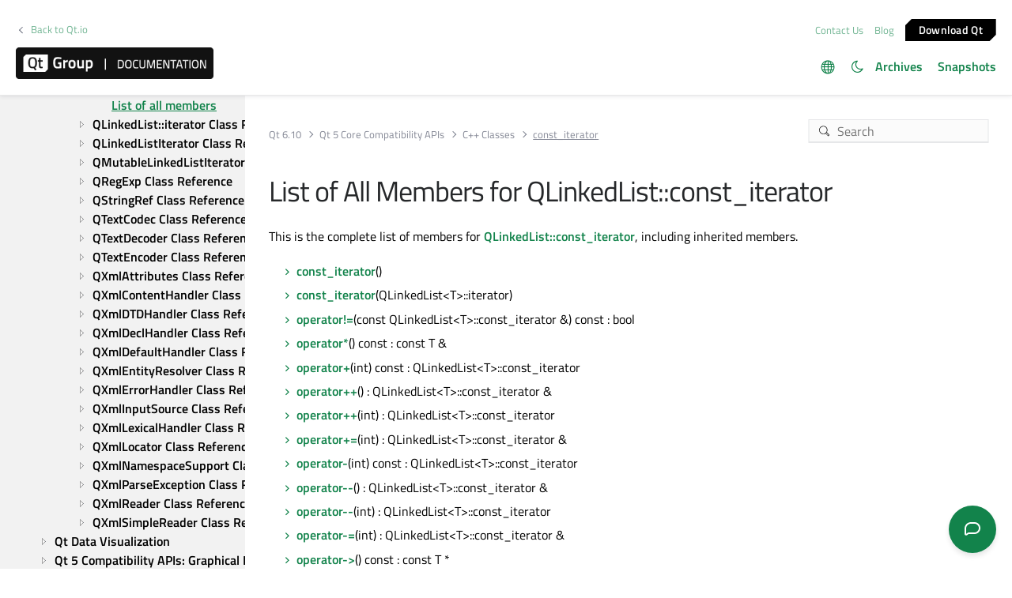

--- FILE ---
content_type: text/html; charset=utf-8
request_url: https://www.surveymonkey.com/r/8XKW76J?pagename=%2Fqt-6%2Fqlinkedlist-const-iterator-members.html
body_size: 12832
content:
<!DOCTYPE html><html lang="en"><head><meta charSet="utf-8"/><link rel="apple-touch-icon" href="/apple-touch-icon-precomposed.png"/><link rel="apple-touch-icon" sizes="57x57" href="/apple-touch-icon-57x57-precomposed.png"/><link rel="apple-touch-icon" sizes="60x60" href="/apple-touch-icon-60x60-precomposed.png"/><link rel="apple-touch-icon" sizes="72x72" href="/apple-touch-icon-72x72-precomposed.png"/><link rel="apple-touch-icon" sizes="76x76" href="/apple-touch-icon-76x76-precomposed.png"/><link rel="apple-touch-icon" sizes="114x114" href="/apple-touch-icon-114x114-precomposed.png"/><link rel="apple-touch-icon" sizes="120x120" href="/apple-touch-icon-120x120-precomposed.png"/><link rel="apple-touch-icon" sizes="144x144" href="/apple-touch-icon-144x144-precomposed.png"/><link rel="apple-touch-icon" sizes="152x152" href="/apple-touch-icon-152x152-precomposed.png"/><link rel="apple-touch-icon" sizes="180x180" href="/apple-touch-icon-180x180-precomposed.png"/><link rel="shortcut icon" href="////prod.smassets.net/assets/static/images/surveymonkey/favicon.ico"/><title>SurveyMonkey Powered Online Survey</title><meta name="twitter:card" content="summary_large_image"/><meta property="og:title" content="Qt Documentation Feedback"/><meta property="og:image" content="https://surveymonkey-assets.s3.amazonaws.com/collector/459057950/image_upload/fdfd856b-677b-4e0c-81b9-e8860d51d4f7.png"/><meta property="og:description" content="Help us improve!"/><meta name="viewport" content="width=device-width, initial-scale=1, user-scalable=yes"/><meta name="robots" content="noindex, follow"/><meta http-equiv="content-language" content="en-US"/><link rel="canonical" href="https://www.surveymonkey.com/r/8XKW76J"/><meta name="next-head-count" content="21"/><link nonce="ZTYyYmQyOWEtYjg2YS00ZTczLTg2OTEtZjAyZGEyNDBiNmNi" rel="preload" href="//prod.smassets.net/assets/smweb/_next/static/css/09b8ded99e3057ee.css" as="style"/><link nonce="ZTYyYmQyOWEtYjg2YS00ZTczLTg2OTEtZjAyZGEyNDBiNmNi" rel="stylesheet" href="//prod.smassets.net/assets/smweb/_next/static/css/09b8ded99e3057ee.css" data-n-g=""/><link nonce="ZTYyYmQyOWEtYjg2YS00ZTczLTg2OTEtZjAyZGEyNDBiNmNi" rel="preload" href="//prod.smassets.net/assets/smweb/_next/static/css/c3da3695a6fe8a3f.css" as="style"/><link nonce="ZTYyYmQyOWEtYjg2YS00ZTczLTg2OTEtZjAyZGEyNDBiNmNi" rel="stylesheet" href="//prod.smassets.net/assets/smweb/_next/static/css/c3da3695a6fe8a3f.css" data-n-p=""/><link nonce="ZTYyYmQyOWEtYjg2YS00ZTczLTg2OTEtZjAyZGEyNDBiNmNi" rel="preload" href="//prod.smassets.net/assets/smweb/_next/static/css/c66f189498306a9b.css" as="style"/><link nonce="ZTYyYmQyOWEtYjg2YS00ZTczLTg2OTEtZjAyZGEyNDBiNmNi" rel="stylesheet" href="//prod.smassets.net/assets/smweb/_next/static/css/c66f189498306a9b.css" data-n-p=""/><noscript data-n-css="ZTYyYmQyOWEtYjg2YS00ZTczLTg2OTEtZjAyZGEyNDBiNmNi"></noscript><script defer="" nonce="ZTYyYmQyOWEtYjg2YS00ZTczLTg2OTEtZjAyZGEyNDBiNmNi" nomodule="" src="//prod.smassets.net/assets/smweb/_next/static/chunks/polyfills-42372ed130431b0a.js"></script><script src="//prod.smassets.net/assets/smweb/_next/static/chunks/webpack-9c060d9c0138a447.js" nonce="ZTYyYmQyOWEtYjg2YS00ZTczLTg2OTEtZjAyZGEyNDBiNmNi" defer=""></script><script src="//prod.smassets.net/assets/smweb/_next/static/chunks/framework-5ddd597c94d4e4d0.js" nonce="ZTYyYmQyOWEtYjg2YS00ZTczLTg2OTEtZjAyZGEyNDBiNmNi" defer=""></script><script src="//prod.smassets.net/assets/smweb/_next/static/chunks/main-6a8e4be21cba062a.js" nonce="ZTYyYmQyOWEtYjg2YS00ZTczLTg2OTEtZjAyZGEyNDBiNmNi" defer=""></script><script src="//prod.smassets.net/assets/smweb/_next/static/chunks/pages/_app-8a687f484056e7aa.js" nonce="ZTYyYmQyOWEtYjg2YS00ZTczLTg2OTEtZjAyZGEyNDBiNmNi" defer=""></script><script src="//prod.smassets.net/assets/smweb/_next/static/chunks/8174a357-73846c1f42d8a17d.js" nonce="ZTYyYmQyOWEtYjg2YS00ZTczLTg2OTEtZjAyZGEyNDBiNmNi" defer=""></script><script src="//prod.smassets.net/assets/smweb/_next/static/chunks/a8a7f66e-c11d0319b54daaa8.js" nonce="ZTYyYmQyOWEtYjg2YS00ZTczLTg2OTEtZjAyZGEyNDBiNmNi" defer=""></script><script src="//prod.smassets.net/assets/smweb/_next/static/chunks/db9ead7f-8ef02a276380da1b.js" nonce="ZTYyYmQyOWEtYjg2YS00ZTczLTg2OTEtZjAyZGEyNDBiNmNi" defer=""></script><script src="//prod.smassets.net/assets/smweb/_next/static/chunks/4a616997-2cb747ddd15b9067.js" nonce="ZTYyYmQyOWEtYjg2YS00ZTczLTg2OTEtZjAyZGEyNDBiNmNi" defer=""></script><script src="//prod.smassets.net/assets/smweb/_next/static/chunks/320-712e18dd7dd7f825.js" nonce="ZTYyYmQyOWEtYjg2YS00ZTczLTg2OTEtZjAyZGEyNDBiNmNi" defer=""></script><script src="//prod.smassets.net/assets/smweb/_next/static/chunks/470-715d1b9f21831aad.js" nonce="ZTYyYmQyOWEtYjg2YS00ZTczLTg2OTEtZjAyZGEyNDBiNmNi" defer=""></script><script src="//prod.smassets.net/assets/smweb/_next/static/chunks/853-9c20cde3945eb618.js" nonce="ZTYyYmQyOWEtYjg2YS00ZTczLTg2OTEtZjAyZGEyNDBiNmNi" defer=""></script><script src="//prod.smassets.net/assets/smweb/_next/static/chunks/123-7f6322330073deb8.js" nonce="ZTYyYmQyOWEtYjg2YS00ZTczLTg2OTEtZjAyZGEyNDBiNmNi" defer=""></script><script src="//prod.smassets.net/assets/smweb/_next/static/chunks/149-6085b94d444c1151.js" nonce="ZTYyYmQyOWEtYjg2YS00ZTczLTg2OTEtZjAyZGEyNDBiNmNi" defer=""></script><script src="//prod.smassets.net/assets/smweb/_next/static/chunks/105-3b271f5dfcb3a053.js" nonce="ZTYyYmQyOWEtYjg2YS00ZTczLTg2OTEtZjAyZGEyNDBiNmNi" defer=""></script><script src="//prod.smassets.net/assets/smweb/_next/static/chunks/423-7d08a612b2483680.js" nonce="ZTYyYmQyOWEtYjg2YS00ZTczLTg2OTEtZjAyZGEyNDBiNmNi" defer=""></script><script src="//prod.smassets.net/assets/smweb/_next/static/chunks/pages/r/surveyTaking/%5BcollectKey%5D-29d75360eb92f5a3.js" nonce="ZTYyYmQyOWEtYjg2YS00ZTczLTg2OTEtZjAyZGEyNDBiNmNi" defer=""></script><script src="//prod.smassets.net/assets/smweb/_next/static/respweb-dev/_buildManifest.js" nonce="ZTYyYmQyOWEtYjg2YS00ZTczLTg2OTEtZjAyZGEyNDBiNmNi" defer=""></script><script src="//prod.smassets.net/assets/smweb/_next/static/respweb-dev/_ssgManifest.js" nonce="ZTYyYmQyOWEtYjg2YS00ZTczLTg2OTEtZjAyZGEyNDBiNmNi" defer=""></script><style id="jss">[class*='smqr-'],[class*='smqr-']::before,[class*='smqr-']::after {
  margin: 0;
  padding: 0;
  box-sizing: border-box;
  list-style: none;
  -webkit-font-smoothing: antialiased;
}
@font-face {
  src: url(https://cdn.smassets.net/assets/static/fonts/national2/regular.woff) format('woff');
  src: url(https://cdn.smassets.net/assets/static/fonts/national2/regular.eot#iefix) format('embedded-opentype');
  font-family: 'National 2';
  font-weight: 400;
  font-display: swap;
  src: url(https://cdn.smassets.net/assets/static/fonts/national2/regular.woff2) format('woff2');
}
@font-face {
  src: url(https://cdn.smassets.net/assets/static/fonts/national2/medium.woff) format('woff');
  src: url(https://cdn.smassets.net/assets/static/fonts/national2/medium.eot#iefix) format('embedded-opentype');
  font-family: 'National 2';
  font-weight: 500;
  font-display: swap;
  src: url(https://cdn.smassets.net/assets/static/fonts/national2/medium.woff2) format('woff2');
}
[class*='wrench'], [class*='wrench']::before, [class*='wrench']::after {
  box-sizing: border-box;
  font-family: 'National 2', National2, 'Helvetica Neue', Helvetica, Arial, 'Hiragino Sans', 'Hiragino Kaku Gothic Pro', '游ゴシック', '游ゴシック体', YuGothic, 'Yu Gothic', 'ＭＳ ゴシック', 'MS Gothic', sans-serif;
  -webkit-font-smoothing: antialiased;
}
body {
  font-size: 16px;
}
.skipLinks-0-2-23 {
  top: 0;
  clip: rect(0 0 0 0);
  left: 0;
  width: 1px;
  height: 1px;
  padding: 0;
  z-index: 999999;
  overflow: hidden;
  position: absolute;
  font-size: 16px;
  font-family: 'National 2', National2, 'Helvetica Neue', Helvetica, Arial, 'Hiragino Sans', 'Hiragino Kaku Gothic Pro', '游ゴシック', '游ゴシック体', YuGothic, 'Yu Gothic', 'ＭＳ ゴシック', 'MS Gothic', sans-serif;
  font-weight: 500;
  background-color: #fff;
}
.skipLinks-0-2-23:focus-within {
  clip: auto;
  width: 100%;
  height: auto;
  padding: 10px;
  position: fixed;
}
.skipLinks-0-2-23 > a {
  color: #007faa;
  margin-right: 8px;
  text-decoration: underline;
}
.skipLinks-0-2-23 > a:hover, .skipLinks-0-2-23 > a:focus {
  outline: 2px solid #007faa;
  outline-offset: 2px;
}
.sm-surveyTitle-0-2-46 {
  color: rgba(255,255,255,1);
  margin: 0;
  font-size: 26px;
  font-style: normal;
  font-family: 'National 2', National2, 'Helvetica Neue', Helvetica, Arial, 'Hiragino Sans', 'Hiragino Kaku Gothic Pro', '游ゴシック', '游ゴシック体', YuGothic, 'Yu Gothic', 'ＭＳ ゴシック', 'MS Gothic', sans-serif;
  font-weight: 400;
  line-height: 1.25;
  padding-bottom: 24px;
  text-decoration: none;
}
.sm-surveyTitle-0-2-46 strong {
  font-weight: bold !important;
}
@media (max-width: 640px) {
  .sm-surveyTitle-0-2-46 {  }
}
  .sm-surveyTitleWrapper-0-2-47 {  }
  .sm-surveyTitleOuterWrapper-0-2-48 {  }
  .sm-surveyTitle-d0-0-2-49 {
    width: 100%;
    text-align: start;
  }
  .sm-surveyTitleWrapper-d1-0-2-50 {  }
  .sm-surveyTitleOuterWrapper-d2-0-2-51 {  }
  .sm-surveyAnchor-0-2-58 {
    font-size: inherit;
    font-family: inherit;
    font-weight: 400;
    -webkit-font-smoothing: antialiased;
  }
  .sm-surveyAnchor-0-2-58:hover, .sm-surveyAnchor-0-2-58:focus {
    outline: 1px solid rgba(174,174,174,1);
    box-shadow: 0 0 1px transparent;
    outline-offset: 1px;
  }
  .sm-surveyAnchor-d0-0-2-59 {
    color: ;
    text-decoration: none;
  }
  .sm-surveyAnchor-d0-0-2-59:hover, .sm-surveyAnchor-d0-0-2-59:focus {
    text-decoration: underline;
  }
  .sm-surveyButton-0-2-54 {
    color: rgba(255,255,255,1);
    border: 1px solid transparent;
    cursor: pointer;
    height: auto;
    display: inline-flex;
    max-width: 100%;
    min-width: 60px;
    box-sizing: border-box;
    transition: outline-offset 0.2s linear;
    align-items: center;
    font-family: 'National 2', National2, 'Helvetica Neue', Helvetica, Arial, 'Hiragino Sans', 'Hiragino Kaku Gothic Pro', '游ゴシック', '游ゴシック体', YuGothic, 'Yu Gothic', 'ＭＳ ゴシック', 'MS Gothic', sans-serif;
    border-radius: 2px;
    overflow-wrap: break-word;
    justify-content: center;
    text-decoration: none;
    background-color: rgba(18,131,75,1);
  }
  .sm-surveyButton-0-2-54:focus, .sm-surveyButton-0-2-54:hover {
    outline: 1px solid rgba(174,174,174,1);
    box-shadow: 0 0 4px transparent;
    outline-offset: 5px;
  }
  .sm-surveyButton-0-2-54[aria-disabled] {
    opacity: 0.6;
    pointer-events: none;
  }
  .sm-surveyButton-d0-0-2-55 {
    font-size: 15px;
    padding: 0 36px;
    min-height: 50px;
  }
  .sm-layoutContainer-0-2-24 {
    display: flex;
    min-height: 100vh;
    flex-direction: row;
  }
  .sm-layoutPartialContainer-0-2-25 {
    order: 1;
    width: 0%;
    height: 100%;
    position: relative;
    min-height: auto;
  }
  .sm-layoutPartialContainer-0-2-25:before {
    top: 0;
    width: 100%;
    height: 100%;
    content: "";
    display: block;
    z-index: -10;
    position: fixed;
    background: rgba(255,255,255,1) 50% 50%;
    min-height: auto;
    background-size: cover;
    background-image: linear-gradient(rgba(31,31,31,1), rgba(31,31,31,1));
  }
  .sm-layoutContentContainer-0-2-26 {
    order: 2;
    width: 100%;
    flex-grow: 0;
    box-sizing: border-box;
    min-height: 100%;
    font-family: 'National 2', National2, 'Helvetica Neue', Helvetica, Arial, 'Hiragino Sans', 'Hiragino Kaku Gothic Pro', '游ゴシック', '游ゴシック体', YuGothic, 'Yu Gothic', 'ＭＳ ゴシック', 'MS Gothic', sans-serif;
  }
@media (min-width: 641px) {
  .sm-layoutContentContainer-0-2-26 {
    width: 66%;
    margin-right: 34%;
  }
}
@media (min-width: 769px) {
  .sm-layoutContentContainer-0-2-26 {
    width: 50%;
    margin-right: 50%;
  }
}
  .sm-layoutTopContainer-0-2-27 {  }
  .sm-layoutMainContainer-0-2-28 {
    padding: 40px 24px 0 24px;
    max-width: 896px;
  }
@media (min-width: 641px) {
  .sm-layoutMainContainer-0-2-28 {
    padding: 40px 40px 0 40px;
  }
}
@media (min-width: 1201px) {
  .sm-layoutMainContainer-0-2-28 {
    padding: 80px 80px 0 80px;
  }
}
  .sm-layoutLogoContainer-0-2-29 {
    padding: 8px 40px 0 40px;
  }
  .sm-layoutToolbarContainer-0-2-30 {
    width: 100%;
    display: flex;
    box-sizing: border-box;
    align-items: center;
    padding-top: 12px;
    padding-left: 0;
    padding-right: 12px;
    flex-direction: row;
  }
  .sm-layoutToolbarContainer-0-2-30 > *:not(:first-child) {
    margin-left: 10px;
    margin-right: 0;
  }
  .sm-footerPrivacyIconContainer-0-2-31 {
    display: flex;
    flex-direction: row;
  }
  .sm-layoutContainer-d1-0-2-32 {
    direction: ltr;
  }
  .sm-layoutToolbarContainer-d2-0-2-33 {
    justify-content: flex-end;
  }
  .sm-footerPrivacyIconContainer-d3-0-2-34 {
    justify-content: flex-end;
  }
  .footerPrivacyContainer-0-2-56 {
    display: flex;
    padding: 5px;
    position: relative;
    text-align: center;
    align-items: flex-start;
    flex-direction: column;
    justify-content: flex-start;
    background-color: #6B787F;
  }
@media (max-width: 768px) {
  .footerPrivacyContainer-0-2-56 {  }
  .footerPrivacyContainer-0-2-56 span[role="tooltip"] {
    display: none;
  }
}
  .footerPrivacyContainer-d0-0-2-57 {
    bottom: 15px;
  }
  .smqr-gridRow-0-2-1 {
    gap: 20px;
    display: grid;
    max-width: 100%;
    margin-bottom: 40px;
  }
@media (max-width: 640px) {
  .smqr-gridRow-0-2-1 {
    grid-template-columns: minmax(auto, 100%);
  }
}
  .smqr-gridItem-0-2-2 {
    box-sizing: border-box;
  }
@media (max-width: 640px) {
  .smqr-gridItem-0-2-2 {
    width: 100% !important;
    padding-right: 0 !important;
  }
}
  .smqr-gridItem1Item-0-2-3 {
    width: 100%;
    grid-template-columns: minmax(0, 1fr);
  }
@media (min-width: 641px) {
  .smqr-gridItem2Items-0-2-4 {
    grid-template-columns: repeat(2, minmax(0, 1fr));
  }
}
@media (min-width: 641px) and (max-width: 1024px) {
  .smqr-gridItem3Items-0-2-5 {
    grid-template-columns: repeat(2, minmax(0, 1fr));
  }
}
@media (min-width: 1025px) {
  .smqr-gridItem3Items-0-2-5 {
    grid-template-columns: repeat(3, minmax(0, 1fr));
  }
}
@media (min-width: 641px) and (max-width: 1024px) {
  .smqr-gridItem4Items-0-2-6 {
    grid-template-columns: repeat(2, minmax(0, 1fr));
  }
}
@media (min-width: 1025px) {
  .smqr-gridItem4Items-0-2-6 {
    grid-template-columns: repeat(4, minmax(0, 1fr));
  }
}
  .sm-surveyHeaderContainer-0-2-5 {  }
  .sm-surveyToolbarContainer-0-2-6 {  }
  .sm-surveyTitleContainer-0-2-7 {  }
  .sm-pageHeaderContainer-0-2-8 {  }
  .sm-mainContainer-0-2-9 {
    outline: none;
  }
  .sm-layoutMainContainer-0-2-10 {  }
  .sm-questionContainer-0-2-11 {
    padding-top: 32px;
  }
  .sm-pageFooterContainer-0-2-12 {
    margin: 30px 0 24px;
  }
  .sm-pageNavigationContainer-0-2-13 {  }
  .sm-sronlyFocus-0-2-14 {  }
  .sm-sronlyFocus-0-2-14:not(:focus), .sm-sronlyFocus-0-2-14:not(:hover) {
    clip: rect(1px, 1px, 1px, 1px);
    width: 1px;
    height: 1px;
    padding: 0;
    overflow: hidden;
    clip-path: inset(50%);
  }
  .sm-routerDebugInfo-0-2-15 {
    display: block;
    opacity: 0.1;
    font-size: 12px;
    text-align: center;
    word-break: break-all;
    font-weight: 400;
    line-height: 18px;
  }
  .sm-pageDescriptionOkButton-0-2-16 {
    margin-top: 40px;
  }
  .sm-surveyFooterContainer-0-2-17 {
    padding: 0 0 40px 0;
  }
  .sm-classicProgressBarTop-0-2-18 {
    margin-bottom: 36px;
  }
  .sm-customThankyouContainer-0-2-19 {
    color: rgba(255,255,255,1);
    display: block;
    font-size: 14px;
    text-align: center;
  }
  .sm-surveyFooterContainer-d0-0-2-20 {
    margin-bottom: 0px;
  }
  .sm-logoContainer-0-2-41 {
    width: 100%;
    display: flex;
  }
  .sm-logoWrapper-0-2-42 {  }
  .sm-logoImage-0-2-43 {
    width: 100%;
    height: 100%;
  }
@media only screen and (max-width: 1024px) {
  .sm-logoImage-0-2-43 {
    height: auto;
  }
}
  .sm-logoContainer-d0-0-2-44 {
    flex-direction: row;
    justify-content: flex-start;
    align-items: flex-start;
  }
  .sm-logoWrapper-d1-0-2-45 {
    width: auto;
    height: auto;
  }
  .sm-pageNavigationContainer-0-2-52 {
    display: flex;
    flex-wrap: wrap;
    align-items: stretch;
    margin-right: -5px;
    justify-content: center;
  }
@media (max-width: 640px) {
  .sm-pageNavigationContainer-0-2-52 {
    margin-right: -10px;
  }
}
@media (max-width: 480px) {
  .sm-pageNavigationContainer-0-2-52 {
    flex-wrap: nowrap;
  }
}
  .sm-navButtons-0-2-53 {
    transition: all 0.2s linear;
    margin-right: 5px;
    margin-bottom: 10px;
  }
@media (max-width: 640px) {
  .sm-navButtons-0-2-53 {
    margin-right: 10px;
  }
}
@media (max-width: 480px) {
  .sm-navButtons-0-2-53 {
    flex-basis: 100%;
  }
}
  .surveyTitleContainerV2-0-2-21 {  }
  .surveyTitleContainerV2-d0-0-2-22 {
    padding-left: 40px;
    padding-right: 40px;
  }
  .seoBanner-0-2-1 {
    color: #ffffff;
    padding: 8px 2.2rem 6px;
    position: relative;
    font-size: 16px;
    font-family: 'National 2', National2, 'Helvetica Neue', Helvetica, Arial, 'Hiragino Sans', 'Hiragino Kaku Gothic Pro', '游ゴシック', '游ゴシック体', YuGothic, 'Yu Gothic', 'ＭＳ ゴシック', 'MS Gothic', sans-serif;
    font-weight: normal;
    line-height: 1.26;
    border-bottom: 1px solid #edeeee;
    background-color: #ffffff;
  }
  .embeddedContainer-0-2-2 {
    display: flex;
    flex-align: center;
    flex-justify: center;
    flex-direction: column;
  }
@media (min-width: 1200px) {
  .embeddedContainer-0-2-2 {
    flex-direction: row;
  }
}
  .seoBannerContents-0-2-3 {
    display: flex;
    align-items: center;
    padding-bottom: 0.5rem;
    justify-content: center;
  }
@media (min-width: 1200px) {
  .seoBannerContents-0-2-3 {
    padding-top: 1rem;
  }
}
  .closeXButton-0-2-4 {
    top: 0.625rem;
    right: 0.625rem;
    position: absolute;
  }
  .closeXButton-0-2-4 button {
    border: none;
    height: auto;
    padding: 0 !important;
  }
  .closeXButton-0-2-4 svg {
    width: 18px;
    height: 18px;
  }
  .smqr-richTextContent-0-2-26 a {
    color: blue;
    text-decoration: underline;
  }
  .smqr-richTextContent-0-2-26 ol {
    margin: 16px 0;
    padding: 0 0 0 40px;
    list-style-type: decimal;
  }
  .smqr-richTextContent-0-2-26 ul {
    margin: 16px 0;
    padding: 0 0 0 40px;
    list-style: disc outside none;
  }
  .smqr-richTextContent-0-2-26 p {
    margin: 13px 0;
  }
  .smqr-richTextContent-0-2-26 b {
    font-weight: bold;
  }
  .smqr-richTextContent-0-2-26 strong {
    font-weight: bold;
  }
  .smqr-richTextContent-0-2-26 em {
    font-style: italic;
  }
  .smqr-richTextContent-0-2-26 i {
    font-style: italic;
  }
  .smqr-richTextContent-0-2-26 big {
    font-size: larger;
  }
  .smqr-richTextContent-0-2-26 small {
    font-size: smaller;
  }
  .smqr-richTextContent-0-2-26 sup {
    top: -0.5em;
    position: relative;
    font-size: 75%;
    line-height: 0;
    vertical-align: baseline;
  }
  .smqr-richTextContent-0-2-26 iframe {
    border: 0;
    max-width: 100%;
  }
  .smqr-richTextContent-0-2-26 img {
    border: 0;
    height: auto;
    max-width: 100%;
    -ms-interpolation-mode: bicubic;
  }
  .smqr-richTextContent-0-2-26 span[data-tooltip] {
    cursor: pointer;
    display: inline;
    position: relative;
    border-bottom: 1px dashed;
    text-decoration: inherit;
  }
  .smqr-richTextContent-0-2-26 ul ul li {
    list-style: circle;
  }
  .smqr-richTextContent-0-2-26 a:hover {
    cursor: pointer;
  }
  .smqr-richTextContent-0-2-26 a:focus {
    outline: currentColor auto 1px;
  }
  .smqr-svgContainer-0-2-47 {
    width: 1em;
    height: 1em;
    display: inline-block;
  }
  .smqr-paddingBox-0-2-14 {  }
  .smqr-paddingBox-d0-0-2-15 {
    width: 100%;
    max-width: 100%;
    padding-top: 0;
    padding-left: 0;
    padding-right: 0;
    padding-bottom: 0;
  }
  .smqr-paddingBox-d1-0-2-55 {
    width: 100%;
    max-width: 100%;
    padding-top: 0;
    padding-left: 0;
    padding-right: 0;
    padding-bottom: 0;
  }
  .smqr-footerRow-0-2-8 {  }
  .smqr-containerStyles-0-2-9 {
    position: relative;
    transition: opacity 500ms ease-out;
  }
  .smqr-errorRow-0-2-10 {
    overflow: hidden;
  }
  .smqr-formReset-0-2-11 {
    border: 0;
    min-width: 0;
  }
  .smqr-headerRow-0-2-12 {
    width: 100%;
    margin-bottom: 24px;
  }
  .smqr-footerRow-d0-0-2-13 {
    padding-top: 20px;
  }
  .smqr-footerRow-d1-0-2-54 {
    padding-top: 20px;
  }
  .smqr-containerVertical-0-2-27 {
    display: initial;
  }
  .smqr-containerHorizontal-0-2-28 {
    display: block;
  }
  .smqr-column-0-2-29 {
    width: 100%;
    display: flex;
    flex-direction: column;
    justify-content: flex-start;
  }
  .smqr-columnHorizontal-0-2-30 {  }
  .smqr-columnHorizontalAutoAdjust-0-2-31 {
    width: auto;
  }
@media (min-width: 481px) {
  .smqr-containerVertical-0-2-27 {
    display: flex;
  }
  .smqr-containerHorizontal-0-2-28 {
    display: flex;
    flex-wrap: wrap;
  }
}
@media only screen and (min-width: 1025px) {
  .smqr-columnHorizontal-0-2-30 {
    width: 19%;
  }
}
@media (min-width: 641px) and (max-width: 1024px) {
  .smqr-columnHorizontal-0-2-30 {
    width: 24%;
  }
}
@media only screen and (max-width: 480px) {
  .smqr-columnHorizontal-0-2-30 {
    width: 100%;
    display: block;
  }
  .smqr-columnHorizontalAutoAdjust-0-2-31 {
    width: 100%;
    display: block;
  }
}
  .smqr-answerLayoutCell-0-2-32 {  }
  .smqr-otherLayoutCell-0-2-33 {  }
  .smqr-answerLayoutCell-d0-0-2-34 {
    flex: 0 0 auto;
    margin: 0 2px 5px 2px;
    word-break: normal;
    overflow-wrap: anywhere;
  }
  .smqr-otherLayoutCell-d1-0-2-35 {
    margin: 0 2px 5px 2px;
  }
  .smqr-answerLayoutCell-d2-0-2-59 {
    flex: 0 0 auto;
    margin: 0 2px 5px 2px;
    word-break: normal;
    overflow-wrap: anywhere;
  }
  .smqr-otherLayoutCell-d3-0-2-60 {
    margin: 0 2px 5px 2px;
  }
  .smqr-inputField-0-2-99 {
    color: rgba(174,174,174,1);
    width: 100%;
    border: 1px solid rgba(174,174,174,1);
    padding: 6px;
    font-size: 18px;
    max-width: 100%;
    transition: all 0.1s linear;
    font-family: 'National 2', National2, 'Helvetica Neue', Helvetica, Arial, 'Hiragino Sans', 'Hiragino Kaku Gothic Pro', '游ゴシック', '游ゴシック体', YuGothic, 'Yu Gothic', 'ＭＳ ゴシック', 'MS Gothic', sans-serif;
    font-weight: 500;
    line-height: 1.5em;
    border-radius: 0px;
    background-color: #fff;
  }
@media only screen and (max-width: 1024px) {
  .smqr-inputField-0-2-99 {
    font-size: 16px;
  }
}
@media only screen and (min-width: 481px) {
  .smqr-inputField-0-2-99 {  }
}
  .smqr-inputField-0-2-99:focus, .smqr-inputField-0-2-99:hover {
    outline: 2px solid rgba(18,131,75,1);
    outline-offset: 0;
  }
  .smqr-inputField-0-2-99:read-only:not(:disabled) {
    color: #fff;
    opacity: 0.5;
    border-color: transparent;
    background-color: rgba(0,0,0,0.40);
  }
  .smqr-inputField-0-2-99:disabled {
    opacity: 0.4;
  }
  .smqr-inputField-d0-0-2-100 {
    height: [object Object];
  }
@media only screen and (min-width: 481px) {
  .smqr-inputField-d0-0-2-100 {
    width: calc(50ch + 12px);
  }
}
  .smqr-inputContainer-0-2-42 {
    width: 1em;
    cursor: pointer;
    display: inline-flex;
    position: relative;
    min-width: 1em;
    align-items: center;
    justify-content: center;
  }
  .smqr-input-0-2-43 {
    width: 100%;
    height: 100%;
    margin: 0;
    opacity: 0.00001;
    z-index: 1;
    position: absolute;
  }
  .smqr-controlIcon-0-2-44 {
    width: 100%;
    height: 100%;
    transition: opacity .2s linear;
  }
  .smqr-input-d0-0-2-45 {
    cursor: pointer;
  }
  .smqr-controlIcon-d1-0-2-46 {
    opacity: 0;
  }
  .smqr-input-d2-0-2-51 {
    cursor: pointer;
  }
  .smqr-controlIcon-d3-0-2-52 {
    opacity: 0;
  }
  .smqr-input-d4-0-2-67 {
    cursor: pointer;
  }
  .smqr-controlIcon-d5-0-2-68 {
    opacity: 0;
  }
  .smqr-input-d6-0-2-72 {
    cursor: pointer;
  }
  .smqr-controlIcon-d7-0-2-73 {
    opacity: 0;
  }
  .smqr-input-d8-0-2-77 {
    cursor: pointer;
  }
  .smqr-controlIcon-d9-0-2-78 {
    opacity: 0;
  }
  .smqr-input-d10-0-2-82 {
    cursor: pointer;
  }
  .smqr-controlIcon-d11-0-2-83 {
    opacity: 0;
  }
  .smqr-input-d12-0-2-87 {
    cursor: pointer;
  }
  .smqr-controlIcon-d13-0-2-88 {
    opacity: 0;
  }
  .smqr-input-d14-0-2-97 {
    cursor: pointer;
  }
  .smqr-controlIcon-d15-0-2-98 {
    opacity: 0;
  }
  .smqr-checkboxInput-0-2-65 {  }
  .smqr-checkboxInput-d0-0-2-66 {
    color: rgba(255,255,255,1);
    border: 1px solid rgba(255,255,255,1);
    border-radius: 2px;
    background-color: #fff;
  }
  .smqr-checkboxInput-d0-0-2-66 .checkmark {
    fill: #000;
  }
  .smqr-checkboxInput-d0-0-2-66:focus-within {
    box-shadow: 0 0 0 1px rgba(18,131,75,1);
    border-color: #fff;
  }
  .smqr-checkboxInput-d0-0-2-66 input {
    cursor: pointer;
  }
  .smqr-checkboxInput-d1-0-2-71 {
    color: rgba(255,255,255,1);
    border: 1px solid rgba(255,255,255,1);
    border-radius: 2px;
    background-color: #fff;
  }
  .smqr-checkboxInput-d1-0-2-71 .checkmark {
    fill: #000;
  }
  .smqr-checkboxInput-d1-0-2-71:focus-within {
    box-shadow: 0 0 0 1px rgba(18,131,75,1);
    border-color: #fff;
  }
  .smqr-checkboxInput-d1-0-2-71 input {
    cursor: pointer;
  }
  .smqr-checkboxInput-d2-0-2-76 {
    color: rgba(255,255,255,1);
    border: 1px solid rgba(255,255,255,1);
    border-radius: 2px;
    background-color: #fff;
  }
  .smqr-checkboxInput-d2-0-2-76 .checkmark {
    fill: #000;
  }
  .smqr-checkboxInput-d2-0-2-76:focus-within {
    box-shadow: 0 0 0 1px rgba(18,131,75,1);
    border-color: #fff;
  }
  .smqr-checkboxInput-d2-0-2-76 input {
    cursor: pointer;
  }
  .smqr-checkboxInput-d3-0-2-81 {
    color: rgba(255,255,255,1);
    border: 1px solid rgba(255,255,255,1);
    border-radius: 2px;
    background-color: #fff;
  }
  .smqr-checkboxInput-d3-0-2-81 .checkmark {
    fill: #000;
  }
  .smqr-checkboxInput-d3-0-2-81:focus-within {
    box-shadow: 0 0 0 1px rgba(18,131,75,1);
    border-color: #fff;
  }
  .smqr-checkboxInput-d3-0-2-81 input {
    cursor: pointer;
  }
  .smqr-checkboxInput-d4-0-2-86 {
    color: rgba(255,255,255,1);
    border: 1px solid rgba(255,255,255,1);
    border-radius: 2px;
    background-color: #fff;
  }
  .smqr-checkboxInput-d4-0-2-86 .checkmark {
    fill: #000;
  }
  .smqr-checkboxInput-d4-0-2-86:focus-within {
    box-shadow: 0 0 0 1px rgba(18,131,75,1);
    border-color: #fff;
  }
  .smqr-checkboxInput-d4-0-2-86 input {
    cursor: pointer;
  }
  .smqr-checkboxInput-d5-0-2-96 {
    color: rgba(255,255,255,1);
    border: 1px solid rgba(255,255,255,1);
    border-radius: 2px;
    background-color: #fff;
  }
  .smqr-checkboxInput-d5-0-2-96 .checkmark {
    fill: #000;
  }
  .smqr-checkboxInput-d5-0-2-96:focus-within {
    box-shadow: 0 0 0 1px rgba(18,131,75,1);
    border-color: #fff;
  }
  .smqr-checkboxInput-d5-0-2-96 input {
    cursor: pointer;
  }
  .smqr-checkboxContainer-0-2-61 {  }
  .smqr-icon-0-2-62 {
    margin-top: 3.5px;
    flex-shrink: 0;
  }
@supports (-webkit-touch-callout: none) and (not (translate: none)) {
  .smqr-icon-0-2-62 {
    margin-right: 8px;
  }
}
  .smqr-checkboxContainer-d0-0-2-63 {
    gap: 8px;
    color: rgba(174,174,174,1);
    border: 1px solid transparent;
    cursor: pointer;
    display: flex;
    padding: 5px 8px 7px 8px;
    font-size: 14px;
    font-style: normal;
    align-items: start;
    font-family: 'National 2', National2, 'Helvetica Neue', Helvetica, Arial, 'Hiragino Sans', 'Hiragino Kaku Gothic Pro', '游ゴシック', '游ゴシック体', YuGothic, 'Yu Gothic', 'ＭＳ ゴシック', 'MS Gothic', sans-serif;
    font-weight: 300;
    line-height: 1.5;
    border-radius: 4px;
    highlight-color: rgba(208,210,211,1);
    text-decoration: none;
    background-color: inherit;
  }
  .smqr-checkboxContainer-d0-0-2-63:hover {
    border: 1px dashed rgba(255,255,255,1);
  }
  .smqr-checkboxContainer-d0-0-2-63:focus-within {
    background: rgba(0,0,0,0.40);
  }
  .smqr-icon-d1-0-2-64 {
    font-size: 20px;
  }
  .smqr-checkboxContainer-d2-0-2-69 {
    gap: 8px;
    color: rgba(174,174,174,1);
    border: 1px solid transparent;
    cursor: pointer;
    display: flex;
    padding: 5px 8px 7px 8px;
    font-size: 14px;
    font-style: normal;
    align-items: start;
    font-family: 'National 2', National2, 'Helvetica Neue', Helvetica, Arial, 'Hiragino Sans', 'Hiragino Kaku Gothic Pro', '游ゴシック', '游ゴシック体', YuGothic, 'Yu Gothic', 'ＭＳ ゴシック', 'MS Gothic', sans-serif;
    font-weight: 300;
    line-height: 1.5;
    border-radius: 4px;
    highlight-color: rgba(208,210,211,1);
    text-decoration: none;
    background-color: inherit;
  }
  .smqr-checkboxContainer-d2-0-2-69:hover {
    border: 1px dashed rgba(255,255,255,1);
  }
  .smqr-checkboxContainer-d2-0-2-69:focus-within {
    background: rgba(0,0,0,0.40);
  }
  .smqr-icon-d3-0-2-70 {
    font-size: 20px;
  }
  .smqr-checkboxContainer-d4-0-2-74 {
    gap: 8px;
    color: rgba(174,174,174,1);
    border: 1px solid transparent;
    cursor: pointer;
    display: flex;
    padding: 5px 8px 7px 8px;
    font-size: 14px;
    font-style: normal;
    align-items: start;
    font-family: 'National 2', National2, 'Helvetica Neue', Helvetica, Arial, 'Hiragino Sans', 'Hiragino Kaku Gothic Pro', '游ゴシック', '游ゴシック体', YuGothic, 'Yu Gothic', 'ＭＳ ゴシック', 'MS Gothic', sans-serif;
    font-weight: 300;
    line-height: 1.5;
    border-radius: 4px;
    highlight-color: rgba(208,210,211,1);
    text-decoration: none;
    background-color: inherit;
  }
  .smqr-checkboxContainer-d4-0-2-74:hover {
    border: 1px dashed rgba(255,255,255,1);
  }
  .smqr-checkboxContainer-d4-0-2-74:focus-within {
    background: rgba(0,0,0,0.40);
  }
  .smqr-icon-d5-0-2-75 {
    font-size: 20px;
  }
  .smqr-checkboxContainer-d6-0-2-79 {
    gap: 8px;
    color: rgba(174,174,174,1);
    border: 1px solid transparent;
    cursor: pointer;
    display: flex;
    padding: 5px 8px 7px 8px;
    font-size: 14px;
    font-style: normal;
    align-items: start;
    font-family: 'National 2', National2, 'Helvetica Neue', Helvetica, Arial, 'Hiragino Sans', 'Hiragino Kaku Gothic Pro', '游ゴシック', '游ゴシック体', YuGothic, 'Yu Gothic', 'ＭＳ ゴシック', 'MS Gothic', sans-serif;
    font-weight: 300;
    line-height: 1.5;
    border-radius: 4px;
    highlight-color: rgba(208,210,211,1);
    text-decoration: none;
    background-color: inherit;
  }
  .smqr-checkboxContainer-d6-0-2-79:hover {
    border: 1px dashed rgba(255,255,255,1);
  }
  .smqr-checkboxContainer-d6-0-2-79:focus-within {
    background: rgba(0,0,0,0.40);
  }
  .smqr-icon-d7-0-2-80 {
    font-size: 20px;
  }
  .smqr-checkboxContainer-d8-0-2-84 {
    gap: 8px;
    color: rgba(174,174,174,1);
    border: 1px solid transparent;
    cursor: pointer;
    display: flex;
    padding: 5px 8px 7px 8px;
    font-size: 14px;
    font-style: normal;
    align-items: start;
    font-family: 'National 2', National2, 'Helvetica Neue', Helvetica, Arial, 'Hiragino Sans', 'Hiragino Kaku Gothic Pro', '游ゴシック', '游ゴシック体', YuGothic, 'Yu Gothic', 'ＭＳ ゴシック', 'MS Gothic', sans-serif;
    font-weight: 300;
    line-height: 1.5;
    border-radius: 4px;
    highlight-color: rgba(208,210,211,1);
    text-decoration: none;
    background-color: inherit;
  }
  .smqr-checkboxContainer-d8-0-2-84:hover {
    border: 1px dashed rgba(255,255,255,1);
  }
  .smqr-checkboxContainer-d8-0-2-84:focus-within {
    background: rgba(0,0,0,0.40);
  }
  .smqr-icon-d9-0-2-85 {
    font-size: 20px;
  }
  .smqr-checkboxContainer-d10-0-2-94 {
    gap: 8px;
    color: rgba(174,174,174,1);
    border: 1px solid transparent;
    cursor: pointer;
    display: flex;
    padding: 5px 8px 7px 8px;
    font-size: 14px;
    font-style: normal;
    align-items: start;
    font-family: 'National 2', National2, 'Helvetica Neue', Helvetica, Arial, 'Hiragino Sans', 'Hiragino Kaku Gothic Pro', '游ゴシック', '游ゴシック体', YuGothic, 'Yu Gothic', 'ＭＳ ゴシック', 'MS Gothic', sans-serif;
    font-weight: 300;
    line-height: 1.5;
    border-radius: 4px;
    highlight-color: rgba(208,210,211,1);
    text-decoration: none;
    background-color: inherit;
  }
  .smqr-checkboxContainer-d10-0-2-94:hover {
    border: 1px dashed rgba(255,255,255,1);
  }
  .smqr-checkboxContainer-d10-0-2-94:focus-within {
    background: rgba(0,0,0,0.40);
  }
  .smqr-icon-d11-0-2-95 {
    font-size: 20px;
  }
  .smqr-radioInput-0-2-40 {
    color: #fff;
    border: 1px solid rgba(174,174,174,1);
    border-radius: 100%;
  }
  .smqr-radioInput-0-2-40 .checkmark {
    fill: #000;
  }
  .smqr-radioInput-0-2-40:focus-within {
    box-shadow: 0 0 0 1px rgba(18,131,75,1);
    border-color: #fff;
  }
  .smqr-radioInput-0-2-40 input {
    cursor: pointer;
  }
  .smqr-radioInput-d0-0-2-41 {
    background-color: #fff;
  }
  .smqr-radioInput-d1-0-2-50 {
    background-color: #fff;
  }
  .smqr-controlLabel-0-2-36 {  }
  .smqr-icon-0-2-37 {
    margin-top: 3.5px;
    flex-shrink: 0;
  }
@supports (-webkit-touch-callout: none) and (not (translate: none)) {
  .smqr-icon-0-2-37 {
    margin-right: 8px;
  }
}
  .smqr-controlLabel-d0-0-2-38 {
    gap: 8px;
    color: rgba(174,174,174,1);
    border: 1px solid transparent;
    cursor: pointer;
    display: flex;
    padding: 5px 8px 7px 8px;
    font-size: 14px;
    font-style: normal;
    align-items: start;
    font-family: 'National 2', National2, 'Helvetica Neue', Helvetica, Arial, 'Hiragino Sans', 'Hiragino Kaku Gothic Pro', '游ゴシック', '游ゴシック体', YuGothic, 'Yu Gothic', 'ＭＳ ゴシック', 'MS Gothic', sans-serif;
    font-weight: 300;
    line-height: 1.5;
    border-radius: 4px;
    highlight-color: rgba(208,210,211,1);
    text-decoration: none;
    background-color: transparent;
  }
  .smqr-controlLabel-d0-0-2-38:hover {
    border: 1px dashed rgba(255,255,255,1);
  }
  .smqr-controlLabel-d0-0-2-38:focus-within {
    background: rgba(0,0,0,0.40);
  }
  .smqr-icon-d1-0-2-39 {
    font-size: 20px;
  }
  .smqr-controlLabel-d2-0-2-48 {
    gap: 8px;
    color: rgba(174,174,174,1);
    border: 1px solid transparent;
    cursor: pointer;
    display: flex;
    padding: 5px 8px 7px 8px;
    font-size: 14px;
    font-style: normal;
    align-items: start;
    font-family: 'National 2', National2, 'Helvetica Neue', Helvetica, Arial, 'Hiragino Sans', 'Hiragino Kaku Gothic Pro', '游ゴシック', '游ゴシック体', YuGothic, 'Yu Gothic', 'ＭＳ ゴシック', 'MS Gothic', sans-serif;
    font-weight: 300;
    line-height: 1.5;
    border-radius: 4px;
    highlight-color: rgba(208,210,211,1);
    text-decoration: none;
    background-color: transparent;
  }
  .smqr-controlLabel-d2-0-2-48:hover {
    border: 1px dashed rgba(255,255,255,1);
  }
  .smqr-controlLabel-d2-0-2-48:focus-within {
    background: rgba(0,0,0,0.40);
  }
  .smqr-icon-d3-0-2-49 {
    font-size: 20px;
  }
  .smqr-srOnly-0-2-16 {
    clip: rect(1px, 1px, 1px, 1px) !important;
    width: 1px !important;
    border: 0 !important;
    height: 1px !important;
    margin: -1px;
    padding: 0 !important;
    overflow: hidden !important;
    position: absolute !important;
    clip-path: inset(50%) !important;
    white-space: nowrap !important;
  }
  .smqr-addonContainer-0-2-17 {
    margin: 0 5px;
    display: inline-block;
    vertical-align: text-bottom;
  }
  .smqr-container-0-2-18 {
    display: flex;
    position: relative;
  }
  .smqr-questionNumber-0-2-19 {  }
  .smqr-questionTitle-0-2-20 {  }
  .smqr-requiredAsterisk-0-2-21 {  }
  .smqr-richText-0-2-22 {
    flex: 1 0;
    word-break: break-word;
  }
  .smqr-questionNumber-d0-0-2-23 {
    flex: 0 0;
    margin: 0 0.25em 0 0;
  }
  .smqr-questionTitle-d1-0-2-24 {
    color: rgba(255,255,255,1);
    margin: 0;
    font-size: 16px;
    word-wrap: break-word;
    font-style: normal;
    font-family: 'National 2', National2, 'Helvetica Neue', Helvetica, Arial, 'Hiragino Sans', 'Hiragino Kaku Gothic Pro', '游ゴシック', '游ゴシック体', YuGothic, 'Yu Gothic', 'ＭＳ ゴシック', 'MS Gothic', sans-serif;
    font-weight: 400;
    line-height: 1.25;
    white-space: normal;
    text-decoration: none;
  }
  .smqr-requiredAsterisk-d2-0-2-25 {
    margin: 0 0.25em 0 0;
    display: inline-block;
  }
  .smqr-questionNumber-d3-0-2-56 {
    flex: 0 0;
    margin: 0 0.25em 0 0;
  }
  .smqr-questionTitle-d4-0-2-57 {
    color: rgba(255,255,255,1);
    margin: 0;
    font-size: 16px;
    word-wrap: break-word;
    font-style: normal;
    font-family: 'National 2', National2, 'Helvetica Neue', Helvetica, Arial, 'Hiragino Sans', 'Hiragino Kaku Gothic Pro', '游ゴシック', '游ゴシック体', YuGothic, 'Yu Gothic', 'ＭＳ ゴシック', 'MS Gothic', sans-serif;
    font-weight: 400;
    line-height: 1.25;
    white-space: normal;
    text-decoration: none;
  }
  .smqr-requiredAsterisk-d5-0-2-58 {
    margin: 0 0.25em 0 0;
    display: inline-block;
  }
  .smqr-checkbox-0-2-89 {  }
  .smqr-checkbox-0-2-89 label {
    align-items: baseline;
  }
  .smqr-labelContainer-0-2-90 {
    display: flex;
    flex-direction: column;
  }
  .smqr-textInput-0-2-91 {
    font-size: 14px;
    max-width: calc(100% - 32px);
    margin-top: 5px;
    line-height: normal;
    margin-left: 32px;
  }
@media (max-width: 480px) {
  .smqr-textInput-0-2-91 {
    max-width: 100%;
    margin-left: 0;
  }
}
  .smqr-checkHover-0-2-92 {  }
  .smqr-checkHover-0-2-92:hover {
    cursor: pointer;
    outline: none;
  }
  .smqr-textInput-d0-0-2-93 {
    opacity: 0.5;
  }
  .smqr-commentChoiceContainer-0-2-53 {
    margin-top: 10px;
  }
  .smqr-commentChoiceContainer-0-2-7 {
    margin-top: 10px;
  }
  .layoutTopContainerV2-0-2-35 {  }
  .layoutContentContainerV2-0-2-36 {  }
  .layoutPartialContainerV2-0-2-37 {  }
  .layoutPartialContainerV2-0-2-37:before {  }
  .layoutTopContainerV2-d0-0-2-38 {
    margin: [object Object];
    background-color: #fff;
    max-width: 896px;
  }
  .layoutContentContainerV2-d1-0-2-39 {
    overflow-x: visible;
  }
  .layoutPartialContainerV2-d2-0-2-40 {  }
  .layoutPartialContainerV2-d2-0-2-40:before {  }</style></head><body style="margin:unset"><div id="__next"><div class="skipLinks-0-2-23"><a href="#main-content-520697341">Skip to content</a></div><div class="sm-layoutContainer-0-2-24 sm-layoutContainer-d1-0-2-32" id="survey_data" data-survey-format="CLASSIC" data-page-id="59493936"><div class="sm-layoutPartialContainer-0-2-25"></div><div class="sm-layoutContentContainer-0-2-26" id="survey-layout-content-container"><div class="sm-layoutTopContainer-0-2-27"><div class="sm-layoutLogoContainer-0-2-29"><div class="sm-logoContainer-0-2-41 sm-logoContainer-d0-0-2-44"><div class="sm-logoWrapper-0-2-42 sm-logoWrapper-d1-0-2-45"><img src="https://surveymonkey-assets.s3.amazonaws.com/survey/520697341/b94c1007-f463-4043-a248-cf3b07e6c7dd.png" alt="" class="sm-logoImage-0-2-43"/></div></div></div></div><div class="sm-layoutMainContainer-0-2-28 sm-layoutMainContainer-0-2-10"><div id="survey-title-container-520697341" class="sm-surveyTitleContainer-0-2-7"><div class="sm-surveyTitleOuterWrapper-0-2-48 sm-surveyTitleOuterWrapper-d2-0-2-51"><div class="sm-surveyTitleWrapper-0-2-47 sm-surveyTitleWrapper-d1-0-2-50"></div></div></div><main id="main-content-520697341" class="sm-mainContainer-0-2-9" tabindex="-1"><div id="page-header-container-520697341"></div><form id="form-520697341" class="sm-questionContainer-0-2-11"><div data-testid="QuestionRowLayout__Test" class="smqr-gridRow-0-2-1 smqr-gridItem1Item-0-2-3"><div class="smqr-gridItem-0-2-2"><div id="view-215128905" data-testid="ClassicView__215128905"><div id="question-field-215128905" data-testid="MultipleChoiceQuestionType" class="smqr-containerStyles-0-2-9"><div class="smqr-paddingBox-0-2-14 smqr-paddingBox-d0-0-2-15" data-testid="QuestionSpacing__paddingBox"><div id="error-row-215128905" class="smqr-errorRow-0-2-10"></div><fieldset class="smqr-formReset-0-2-11"><legend id="question-title-legend-215128905" class="smqr-headerRow-0-2-12" tabindex="-1"><div id="question-title-215128905" class="smqr-container-0-2-18 smqr-questionTitle-0-2-20 smqr-questionTitle-d1-0-2-24" translate="no"><span class="smqr-richTextContent-0-2-26 smqr-richText-0-2-22" translate="no">Was this page helpful?</span></div></legend><div role="radiogroup"><div class="smqr-containerHorizontal-0-2-28"><div class="smqr-column-0-2-29 smqr-columnHorizontal-0-2-30" data-testid="answer-layout-column"><div data-testid="answer-layout-cell" class="smqr-answerLayoutCell-0-2-32 smqr-answerLayoutCell-d0-0-2-34"><label tabindex="-1" for="1539584534" class="smqr-controlLabel-0-2-36 smqr-controlLabel-d0-0-2-38"><span class="smqr-inputContainer-0-2-42 smqr-radioInput-0-2-40 smqr-radioInput-d0-0-2-41 smqr-icon-0-2-37 smqr-icon-d1-0-2-39"><input class="smqr-input-0-2-43 smqr-input-d0-0-2-45" type="radio" id="1539584534" name="question-field-215128905" aria-labelledby="1539584534-label" value="1539584534"/><svg class="smqr-svgContainer-0-2-47 smqr-controlIcon-0-2-44 smqr-controlIcon-d1-0-2-46" viewBox="0 0 16 16" preserveAspectRatio="xMidYMid" aria-hidden="true" focusable="false" data-testid="RadioIcon"><g class="radio-icon"><ellipse fill="currentColor" class="background" transform="translate(8 8)" rx="8" ry="8"></ellipse><path fill="#fff" class="checkmark" transform="matrix(.91924 .91924 -.91924 .91924 -.72152 -9.5796)" d="m14.521 0h1.4788v8h-5.0216l-0.002914-1.4404h3.5456l-1e-6 -6.5596z"></path></g></svg></span><span id="1539584534-label" class="smqr-richTextContent-0-2-26" translate="no">Yes</span></label></div></div><div class="smqr-column-0-2-29 smqr-columnHorizontal-0-2-30" data-testid="answer-layout-column"><div data-testid="answer-layout-cell" class="smqr-answerLayoutCell-0-2-32 smqr-answerLayoutCell-d0-0-2-34"><label tabindex="-1" for="1539584535" class="smqr-controlLabel-0-2-36 smqr-controlLabel-d2-0-2-48"><span class="smqr-inputContainer-0-2-42 smqr-radioInput-0-2-40 smqr-radioInput-d1-0-2-50 smqr-icon-0-2-37 smqr-icon-d3-0-2-49"><input class="smqr-input-0-2-43 smqr-input-d2-0-2-51" type="radio" id="1539584535" name="question-field-215128905" aria-labelledby="1539584535-label" value="1539584535"/><svg class="smqr-svgContainer-0-2-47 smqr-controlIcon-0-2-44 smqr-controlIcon-d3-0-2-52" viewBox="0 0 16 16" preserveAspectRatio="xMidYMid" aria-hidden="true" focusable="false" data-testid="RadioIcon"><g class="radio-icon"><ellipse fill="currentColor" class="background" transform="translate(8 8)" rx="8" ry="8"></ellipse><path fill="#fff" class="checkmark" transform="matrix(.91924 .91924 -.91924 .91924 -.72152 -9.5796)" d="m14.521 0h1.4788v8h-5.0216l-0.002914-1.4404h3.5456l-1e-6 -6.5596z"></path></g></svg></span><span id="1539584535-label" class="smqr-richTextContent-0-2-26" translate="no">No</span></label></div></div></div><div class="smqr-otherLayoutCell-0-2-33 smqr-otherLayoutCell-d1-0-2-35" data-testid="Other-NOTA"></div></div></fieldset></div></div></div></div></div><div data-testid="QuestionRowLayout__Test" class="smqr-gridRow-0-2-1 smqr-gridItem1Item-0-2-3"><div class="smqr-gridItem-0-2-2"><div id="view-215128302" data-testid="ClassicView__215128302"><div id="question-field-215128302" data-testid="CheckboxQuestionType" class="smqr-containerStyles-0-2-9"><div class="smqr-paddingBox-0-2-14 smqr-paddingBox-d1-0-2-55" data-testid="QuestionSpacing__paddingBox"><div id="error-row-215128302" class="smqr-errorRow-0-2-10"></div><fieldset class="smqr-formReset-0-2-11"><legend id="question-title-legend-215128302" class="smqr-headerRow-0-2-12" tabindex="-1"><div id="question-title-215128302" class="smqr-container-0-2-18 smqr-questionTitle-0-2-20 smqr-questionTitle-d4-0-2-57" translate="no"><span class="smqr-richTextContent-0-2-26 smqr-richText-0-2-22" translate="no">What could be better in Qt documentation?</span></div></legend><div class="smqr-containerVertical-0-2-27"><div class="smqr-column-0-2-29" data-testid="answer-layout-column"><div data-testid="answer-layout-cell" class="smqr-answerLayoutCell-0-2-32 smqr-answerLayoutCell-d2-0-2-59"><label for="1539580320" class="smqr-checkboxContainer-0-2-61 smqr-checkboxContainer-d0-0-2-63" tabindex="-1"><span class="smqr-inputContainer-0-2-42 smqr-checkboxInput-0-2-65 smqr-checkboxInput-d0-0-2-66 smqr-icon-0-2-62 smqr-icon-d1-0-2-64"><input class="smqr-input-0-2-43 smqr-input-d4-0-2-67" type="checkbox" id="1539580320" value="1539580320"/><svg class="smqr-svgContainer-0-2-47 smqr-controlIcon-0-2-44 smqr-controlIcon-d5-0-2-68" viewBox="0 0 16 16" preserveAspectRatio="xMidYMid" aria-hidden="true" focusable="false" data-testid="CheckboxIcon"><g class="checkbox-icon"><rect fill="currentColor" class="background" width="16" height="16" rx="2" ry="2"></rect><path fill="#fff" class="checkmark" transform="matrix(.91924 .91924 -.91924 .91924 -.72152 -9.5796)" d="m14.521 0h1.4788v8h-5.0216l-0.002914-1.4404h3.5456l-1e-6 -6.5596z"></path></g></svg></span><span class="smqr-richTextContent-0-2-26" translate="no">Add or update content/information</span></label></div><div data-testid="answer-layout-cell" class="smqr-answerLayoutCell-0-2-32 smqr-answerLayoutCell-d2-0-2-59"><label for="1539580321" class="smqr-checkboxContainer-0-2-61 smqr-checkboxContainer-d2-0-2-69" tabindex="-1"><span class="smqr-inputContainer-0-2-42 smqr-checkboxInput-0-2-65 smqr-checkboxInput-d1-0-2-71 smqr-icon-0-2-62 smqr-icon-d3-0-2-70"><input class="smqr-input-0-2-43 smqr-input-d6-0-2-72" type="checkbox" id="1539580321" value="1539580321"/><svg class="smqr-svgContainer-0-2-47 smqr-controlIcon-0-2-44 smqr-controlIcon-d7-0-2-73" viewBox="0 0 16 16" preserveAspectRatio="xMidYMid" aria-hidden="true" focusable="false" data-testid="CheckboxIcon"><g class="checkbox-icon"><rect fill="currentColor" class="background" width="16" height="16" rx="2" ry="2"></rect><path fill="#fff" class="checkmark" transform="matrix(.91924 .91924 -.91924 .91924 -.72152 -9.5796)" d="m14.521 0h1.4788v8h-5.0216l-0.002914-1.4404h3.5456l-1e-6 -6.5596z"></path></g></svg></span><span class="smqr-richTextContent-0-2-26" translate="no">Improve the explanation/tutorials</span></label></div><div data-testid="answer-layout-cell" class="smqr-answerLayoutCell-0-2-32 smqr-answerLayoutCell-d2-0-2-59"><label for="1539580322" class="smqr-checkboxContainer-0-2-61 smqr-checkboxContainer-d4-0-2-74" tabindex="-1"><span class="smqr-inputContainer-0-2-42 smqr-checkboxInput-0-2-65 smqr-checkboxInput-d2-0-2-76 smqr-icon-0-2-62 smqr-icon-d5-0-2-75"><input class="smqr-input-0-2-43 smqr-input-d8-0-2-77" type="checkbox" id="1539580322" value="1539580322"/><svg class="smqr-svgContainer-0-2-47 smqr-controlIcon-0-2-44 smqr-controlIcon-d9-0-2-78" viewBox="0 0 16 16" preserveAspectRatio="xMidYMid" aria-hidden="true" focusable="false" data-testid="CheckboxIcon"><g class="checkbox-icon"><rect fill="currentColor" class="background" width="16" height="16" rx="2" ry="2"></rect><path fill="#fff" class="checkmark" transform="matrix(.91924 .91924 -.91924 .91924 -.72152 -9.5796)" d="m14.521 0h1.4788v8h-5.0216l-0.002914-1.4404h3.5456l-1e-6 -6.5596z"></path></g></svg></span><span class="smqr-richTextContent-0-2-26" translate="no">Additional examples/code snippets</span></label></div><div data-testid="answer-layout-cell" class="smqr-answerLayoutCell-0-2-32 smqr-answerLayoutCell-d2-0-2-59"><label for="1539580323" class="smqr-checkboxContainer-0-2-61 smqr-checkboxContainer-d6-0-2-79" tabindex="-1"><span class="smqr-inputContainer-0-2-42 smqr-checkboxInput-0-2-65 smqr-checkboxInput-d3-0-2-81 smqr-icon-0-2-62 smqr-icon-d7-0-2-80"><input class="smqr-input-0-2-43 smqr-input-d10-0-2-82" type="checkbox" id="1539580323" value="1539580323"/><svg class="smqr-svgContainer-0-2-47 smqr-controlIcon-0-2-44 smqr-controlIcon-d11-0-2-83" viewBox="0 0 16 16" preserveAspectRatio="xMidYMid" aria-hidden="true" focusable="false" data-testid="CheckboxIcon"><g class="checkbox-icon"><rect fill="currentColor" class="background" width="16" height="16" rx="2" ry="2"></rect><path fill="#fff" class="checkmark" transform="matrix(.91924 .91924 -.91924 .91924 -.72152 -9.5796)" d="m14.521 0h1.4788v8h-5.0216l-0.002914-1.4404h3.5456l-1e-6 -6.5596z"></path></g></svg></span><span class="smqr-richTextContent-0-2-26" translate="no">Clarify links/API references</span></label></div><div data-testid="answer-layout-cell" class="smqr-answerLayoutCell-0-2-32 smqr-answerLayoutCell-d2-0-2-59"><label for="1539580324" class="smqr-checkboxContainer-0-2-61 smqr-checkboxContainer-d8-0-2-84" tabindex="-1"><span class="smqr-inputContainer-0-2-42 smqr-checkboxInput-0-2-65 smqr-checkboxInput-d4-0-2-86 smqr-icon-0-2-62 smqr-icon-d9-0-2-85"><input class="smqr-input-0-2-43 smqr-input-d12-0-2-87" type="checkbox" id="1539580324" value="1539580324"/><svg class="smqr-svgContainer-0-2-47 smqr-controlIcon-0-2-44 smqr-controlIcon-d13-0-2-88" viewBox="0 0 16 16" preserveAspectRatio="xMidYMid" aria-hidden="true" focusable="false" data-testid="CheckboxIcon"><g class="checkbox-icon"><rect fill="currentColor" class="background" width="16" height="16" rx="2" ry="2"></rect><path fill="#fff" class="checkmark" transform="matrix(.91924 .91924 -.91924 .91924 -.72152 -9.5796)" d="m14.521 0h1.4788v8h-5.0216l-0.002914-1.4404h3.5456l-1e-6 -6.5596z"></path></g></svg></span><span class="smqr-richTextContent-0-2-26" translate="no">Improve structure/navigation</span></label></div></div></div><div class="smqr-otherLayoutCell-0-2-33 smqr-otherLayoutCell-d3-0-2-60"><label for="checkbox-input-1539580325" class="smqr-checkboxContainer-0-2-61 smqr-checkboxContainer-d10-0-2-94" tabindex="-1"><span class="smqr-inputContainer-0-2-42 smqr-checkboxInput-0-2-65 smqr-checkboxInput-d5-0-2-96 smqr-icon-0-2-62 smqr-icon-d11-0-2-95"><input class="smqr-input-0-2-43 smqr-input-d14-0-2-97" type="checkbox" id="checkbox-input-1539580325" maxLength="20000" value=""/><svg class="smqr-svgContainer-0-2-47 smqr-controlIcon-0-2-44 smqr-controlIcon-d15-0-2-98" viewBox="0 0 16 16" preserveAspectRatio="xMidYMid" aria-hidden="true" focusable="false" data-testid="CheckboxIcon"><g class="checkbox-icon"><rect fill="currentColor" class="background" width="16" height="16" rx="2" ry="2"></rect><path fill="#fff" class="checkmark" transform="matrix(.91924 .91924 -.91924 .91924 -.72152 -9.5796)" d="m14.521 0h1.4788v8h-5.0216l-0.002914-1.4404h3.5456l-1e-6 -6.5596z"></path></g></svg></span><span class="smqr-richTextContent-0-2-26" translate="no">Other suggestion (please specify)</span></label><input type="text" class="smqr-inputField-0-2-99 smqr-inputField-d0-0-2-100 smqr-textInput-0-2-91 smqr-textInput-d0-0-2-93 smqr-checkHover-0-2-92" aria-disabled="false" aria-required="false" aria-readonly="false" aria-labelledby="checkbox-input-1539580325" spellcheck="true" id="checkbox-field-1539580325" maxLength="20000" tabindex="-1"/></div></fieldset></div></div></div></div></div></form><footer id="page-footer-container-520697341" class="sm-pageFooterContainer-0-2-12"><div id="view-pageNavigation" data-testid="ClassicView__pageNavigation"><div class="sm-pageNavigationContainer-0-2-52 sm-pageNavigationContainer-0-2-13"><button class="sm-surveyButton-0-2-54 sm-surveyButton-d0-0-2-55 sm-navButtons-0-2-53" type="button" translate="no">Submit</button></div></div></footer></main><footer id="survey-footer-container-520697341" class="sm-surveyFooterContainer-0-2-17 sm-surveyFooterContainer-d0-0-2-20"></footer></div><div class="sm-footerPrivacyIconContainer-0-2-31 sm-footerPrivacyIconContainer-d3-0-2-34"><div class="footerPrivacyContainer-0-2-56 footerPrivacyContainer-d0-0-2-57" id="privacy-icon-lock" data-testid="FooterPrivacyIcon__PrivacyIcon"><span class="wrenchTooltipContainer__R_ynE"><span class="wrenchTooltip__ck6WN wrenchTooltip-placement-left____1xn" id="wds-tooltip-25670" role="tooltip"><span class="wrenchTooltipBody__WRsmQ">Privacy &amp; Cookie Notice</span></span><span><a class="sm-surveyAnchor-0-2-58 sm-surveyAnchor-d0-0-2-59" rel="noreferrer" href="https://www.surveymonkey.com/mp/legal/privacy/?ut_source=survey_pp" target="_blank" aria-label="SurveyMonkey Privacy Icon" tabindex="0" describedby="wds-tooltip-25670"><svg class="wrenchIcons__A8duN wrenchIcons-size-md__wW7AU wrenchIcons-color-light__B4pqO" viewBox="0 0 16 16" preserveAspectRatio="xMidYMid" aria-label="Privacy &amp; Cookie Notice" role="img"><g><path d="M8.002 0a4.01 4.01 0 0 1 3.993 3.811l.005.2v1.997l1.951.004c.541 0 .986.41 1.043.936l.006.114v7.887c0 .542-.41.988-.936 1.045L13.95 16H2.05a1.05 1.05 0 0 1-1.044-.936L1 14.949V7.046c0-.542.41-.988.936-1.045l.114-.006L4 5.997V3.993A3.993 3.993 0 0 1 7.792.005L8.002 0zM2.5 7.496V14.5h11V7.511l-11-.015zM8 8.984a.75.75 0 0 1 .743.649l.007.102v2.503a.75.75 0 0 1-1.493.102l-.007-.102V9.735a.75.75 0 0 1 .75-.75zm0-7.483A2.494 2.494 0 0 0 5.505 3.83l-.005.163V6l5 .007V4.011a2.51 2.51 0 0 0-2.336-2.504L8 1.5z"></path></g></svg></a></span></span></div></div></div></div></div><script id="__NEXT_DATA__" type="application/json" nonce="ZTYyYmQyOWEtYjg2YS00ZTczLTg2OTEtZjAyZGEyNDBiNmNi">{"props":{"pageProps":{"staticData":{"user":{"isAuthenticated":false,"id":"1","username":null,"languageId":1,"package":"1","email":"","group":null,"hipaa":null,"session":null},"client-config":{"amplitudeToken":"beb247315464a13bc86a0940b8c9bf9f","loggingAPIPath":"/resp/api/logger","dataAnalyticsAPIPath":"/resp/api/metrics","dataAnalyticsLogsName":"unused","dataAnalyticsLogsPath":"unused/unused","gtmId":"GTM-NGMP3BG","amplitudeForceAnonymous":true,"assetsHost":"//prod.smassets.net","assetsPath":"/assets/smweb/"},"shareButtonKeys":{"facebookAppId":"127709503932081"},"environment":{"countryCode":"US","languageCode":"en","languageId":1,"slLanguageLocale":"en-US","ip":"18.217.54.11","subdomain":"www","domain":"surveymonkey","countryRegion":"","tld":"com"},"locale":{"isEUDC":false,"isEUSubdomain":false},"GDPR":{"isGDPRCountry":false,"hasGDPRConsent":true,"hasExplictlyDenied":false,"fidesBannerEnabled":false,"onetrustBannerEnabled":false},"pageRequestId":"fL48khTIesB69znThEjBUlme_829bpG_SVw3CfgQDOyfFyxELX8x7Q=="},"authToken":"eyJhbGciOiJFUzI1NiIsImtpZCI6Im1JVVk5T1lUQkpxazRXZ0c5d0VtR2diQjdMSWt4Zy1WcDBvUDJOdDl5QUEifQ.eyJzdWIiOiIzUzVIdVA5cXdmRDBZNEp4Y0N1RFB3IiwiemlkIjoiTjdWdUJMWXF3ZV96cDRDQ0daWUNDdyJ9.isGUJHy790Sl9ZyuoxQf10L5blLXTjyS244crUNHn5wO4aJ6S5nlANwJ40qjit13HHjRJQZ0RM084vUPlNy-nQ","translationData":{"localeCode":"en-US","languageCode":"en"},"smParam":null,"fetchServerSideDataSuccess":true,"spageSessionData":{"spageSession":{"surveyOwnerPackageId":"27","isSurveyEndPageEnabled":true,"pageIds":[59493936],"groupId":"450777","__typename":"SpageSessionResponse"}},"surveyPageData":{"surveyPage":{"id":"59493936","firstQuestionNumber":1,"heading":"Help Us Improve!","subHeading":"","position":1,"surveyData":"[base64]","visibleQuestionIds":["215128905","215128302"],"showDoneButton":true,"surveyPageQuestions":{"items":[{"id":"215128905","family":"MULTIPLE_CHOICE","hasPiping":false,"position":{"inPage":1,"inSurvey":1,"label":"1","pageId":"59493936","__typename":"QuestionPosition"},"heading":{"default":{"text":"Was this page helpful?","__typename":"QuestionHeading"},"assignments":[],"__typename":"QuestionHeadingConfiguration"},"variant":"SINGLE_ANSWER_RADIO","sorting":null,"layout":{"spacing":{"left":0,"right":0,"top":0,"bottom":0,"__typename":"QuestionLayoutSpacingOptions"},"width":{"format":"PERCENT","width":100,"__typename":"QuestionLayoutWidthOptions"},"answerLayout":"HORIZONTAL","placement":"NEW_ROW","__typename":"MultipleChoiceLayoutOptions"},"required":null,"answers":[{"id":"1539584534","label":"Yes","visible":true,"__typename":"ChoiceAnswer"},{"id":"1539584535","label":"No","visible":true,"__typename":"ChoiceAnswer"}],"answerOther":null,"answerNA":null,"validation":null,"__typename":"MultipleChoiceQuestionQM"},{"id":"215128302","family":"MULTIPLE_CHOICE","hasPiping":false,"position":{"inPage":2,"inSurvey":1,"label":"2","pageId":"59493936","__typename":"QuestionPosition"},"heading":{"default":{"text":"What could be better in Qt documentation?","__typename":"QuestionHeading"},"assignments":[],"__typename":"QuestionHeadingConfiguration"},"variant":"MANY_ANSWERS_CHECKBOX","sorting":null,"layout":{"spacing":{"left":0,"right":0,"top":0,"bottom":0,"__typename":"QuestionLayoutSpacingOptions"},"width":{"format":"PERCENT","width":100,"__typename":"QuestionLayoutWidthOptions"},"answerLayout":"VERTICAL","placement":"NEW_ROW","__typename":"MultipleChoiceLayoutOptions"},"required":null,"answers":[{"id":"1539580320","label":"Add or update content/information","visible":true,"__typename":"ChoiceAnswer"},{"id":"1539580321","label":"Improve the explanation/tutorials","visible":true,"__typename":"ChoiceAnswer"},{"id":"1539580322","label":"Additional examples/code snippets","visible":true,"__typename":"ChoiceAnswer"},{"id":"1539580323","label":"Clarify links/API references","visible":true,"__typename":"ChoiceAnswer"},{"id":"1539580324","label":"Improve structure/navigation","visible":true,"__typename":"ChoiceAnswer"}],"answerOther":{"id":"1539580325","label":"Other suggestion (please specify)","type":"ANSWER","requiredErrorText":"Please write any comments/suggestion","layout":{"linesCount":3,"charsCount":100,"__typename":"AnswerOtherLayout"},"visible":true,"__typename":"AnswerOther"},"answerNA":null,"validation":null,"__typename":"MultipleChoiceQuestionQM"}],"__typename":"SurveyQuestionListQM"},"__typename":"CurrentPage"},"surveyData":"[base64]","visibleQuestionIds":["215128905","215128302"]},"surveyData":"[base64]","visibleQuestionIds":["215128905","215128302"],"surveyTheme":{"id":"22201213","isAccessible":true,"isCustomTheme":true,"isStockTheme":false,"isTeamTheme":false,"name":"Heritage (Modified)","version":"V3","layout":"BACKGROUND_FULL_TEXT_LEFT","surveyPage":{"overlayColor":"rgba(255,255,255,1.0)","__typename":"SurveyPageStyle"},"surveyTitle":{"color":null,"fontSize":26,"fontFamily":"National2","fontWeight":"REGULAR","fontStyle":"NORMAL","textDecoration":"NONE","backgroundColor":null,"backgroundImage":{"url":null,"__typename":"Image"},"__typename":"CommonStyle"},"pageTitle":{"color":null,"fontSize":26,"fontFamily":"National2","fontWeight":"REGULAR","fontStyle":"NORMAL","textDecoration":"NONE","backgroundColor":null,"backgroundImage":{"url":null,"__typename":"Image"},"__typename":"CommonStyle"},"questionTitle":{"color":null,"fontSize":16,"fontFamily":"National2","fontWeight":"REGULAR","fontStyle":"NORMAL","textDecoration":"NONE","backgroundColor":null,"backgroundImage":{"url":null,"__typename":"Image"},"__typename":"CommonStyle"},"questionBody":{"highlightColor":"rgba(208,210,211,1)","fontFamily":"National2","fontSize":14,"fontStyle":"NORMAL","fontWeight":"LIGHT","textDecoration":"NONE","__typename":"QuestionBodyStyle"},"button":{"color":null,"fontSize":15,"fontFamily":"National2","fontWeight":"REGULAR","fontStyle":null,"textDecoration":null,"backgroundColor":null,"backgroundImage":{"url":null,"__typename":"Image"},"__typename":"CommonStyle"},"error":{"color":null,"fontSize":16,"fontFamily":null,"fontWeight":"REGULAR","fontStyle":"NORMAL","textDecoration":"NONE","backgroundColor":null,"backgroundImage":{"url":null,"__typename":"Image"},"__typename":"CommonStyle"},"progressBarStyle":null,"persistentProgressBar":null,"progressBarIndicator":null,"pageDescription":null,"logoStyle":null,"artifacts":{"background":{"url":null,"__typename":"Image"},"title":{"url":null,"__typename":"Image"},"__typename":"SurveyThemeImages"},"selectedColorPalette":{"titleColor":"rgba(255,255,255,1)","questionColor":"rgba(255,255,255,1)","answerColor":"rgba(174,174,174,1)","primaryAccentColor":"rgba(18,131,75,1)","secondaryAccentColor":"rgba(255,255,255,1)","primaryBackgroundColor":"rgba(31,31,31,1)","secondaryBackgroundColor":"rgba(255,255,255,1)","__typename":"ColorPalette"},"surveyContainer":null,"__typename":"SurveyTheme"},"respondentData":null,"collector":{"id":"459057950","surveyId":"520697341","editResponseType":"UNTIL_COMPLETE","isAnonymous":false,"isUserCanned":false,"surveyResultsUrl":null,"allowMultipleResponses":true,"ipAddressFilter":null,"surveyEndPageOptions":{"completionUrl":"https://www.surveymonkey.com","redirectType":"LOOP","__typename":"CollectorWeblink"},"isClosed":false,"createdAt":"2024-12-09T12:37:00.000Z","type":"WEBLINK","responseCount":799,"status":"OPEN","subdomain":"www","fqdn":"www.surveymonkey.com","weblink":{"type":"STANDARD","__typename":"CollectorWeblink"},"popup":null,"facebook":null,"closedPage":{"closedMessage":"This survey is currently closed.  Please contact the author of this survey for further assistance.","__typename":"CollectorClosedPage"},"thankYouPage":{"isEnabled":true,"message":"Thank you for providing valuable feedback!","__typename":"CollectorThankYouPage"},"disqualificationPage":{"defaultMessage":"Thank you for completing our survey!","message":"Thank you for completing our survey!","type":"message","url":"https://www.surveymonkey.com","__typename":"CollectorDisqualificationPage"},"confirmationEmailEnabled":false,"customMetaData":{"title":"Qt Documentation Feedback","description":"Help us improve!","imageUrl":"https://surveymonkey-assets.s3.amazonaws.com/collector/459057950/image_upload/fdfd856b-677b-4e0c-81b9-e8860d51d4f7.png","__typename":"CollectorCustomMetaData"},"passwordOptions":{"isEnabled":false,"__typename":"CollectorPasswordOptions"},"__typename":"Collector"},"existingResponses":[],"survey":{"id":"520697341","isQuiz":false,"title":"Documentation Feedback","titleHTML":"Documentation Feedback","format":"CLASSIC","questionCount":2,"answerableQuestionCount":2,"userId":"513109916","version":48,"generatedCategory":{"id":null,"__typename":"GeneratedSurveyCategory"},"language":{"id":"1","name":"English","code":"en","__typename":"Language","overriddenCode":"en","overriddenId":"1"},"defaultSurveyLanguage":{"id":"1","name":"English","displayName":"English","code":"en","__typename":"LanguageTag"},"availableSurveyLanguages":[],"pages":{"totalCount":1,"__typename":"SurveyPageList"},"quizOptions":{"showResults":false,"__typename":"SurveyQuizOptions"},"navigation":{"ok":{"label":"OK","__typename":"SurveyButton"},"previous":{"label":"Prev","__typename":"SurveyButton"},"next":{"label":"Next","__typename":"SurveyButton"},"done":{"label":"Submit","__typename":"SurveyButton"},"__typename":"SurveyNavigation"},"design":{"surveyTitle":{"enabled":false,"horizontalAlignment":"LEFT","__typename":"SurveyTitle"},"showPageTitles":false,"showPageNumbers":false,"footer":{"enabled":false,"grayscale":false,"__typename":"SurveyFooter"},"progressBar":{"enabled":false,"position":"DISABLED","showPercent":false,"showPageNumber":false,"__typename":"SurveyProgressBar"},"logo":{"enabled":true,"height":34,"verticalAlignment":"LEFT_TOP","width":200,"size":null,"image":{"url":"https://surveymonkey-assets.s3.amazonaws.com/survey/520697341/b94c1007-f463-4043-a248-cf3b07e6c7dd.png","description":"","__typename":"Image"},"__typename":"SurveyLogo"},"questionNumbering":{"enabled":false,"type":"DISABLED","__typename":"SurveyQuestionNumbering"},"showRequiredQuestionAsterisks":true,"themeId":"22201213","__typename":"SurveyDesign"},"introText":"","__typename":"Survey"},"collectorKey":"8XKW76J","encryptedSmSubject":null,"endPageUrl":"/r/8XKW76J","isEndPageUrlExternal":false,"hasSurveyVersionChanged":false,"pageOptions":{"reqLocale":"en","slLanguageLocale":"en-US","languageCode":"en","languageId":"1","tier":"","logo":"","surveyId":null,"collectorId":"459057950","collectorKey":"","hasStandard":false,"subDomain":"www","canonical":"https://www.surveymonkey.com/r/8XKW76J","canonicalHostname":"https://www.surveymonkey.com","randomNumber":0.15028610666056305,"isExistingUser":false,"firstQuestionResponse":null,"recipientId":null,"inEmailResponseCaptureEnabled":false,"isWhiteLabel":false,"isGovernment":false,"isNonBrandedSmParam":false,"isEmbeddedSmParam":false,"isKiosk":false,"isBasicEndpageGroup":false,"baseLanguageId":"1","collectorAllowMultipleResponses":true,"encryptedSmParam":"[base64]","shouldShowSurveyTaken":false,"shouldShowSurveyClosed":false,"shouldRemoveRPCookie":false,"encryptedCookieValue":null},"spageGoogleFontsLink":null,"shouldIndexPage":false,"layout":{"variant":"SurveyMonkey","options":{"actionFlow":"SurveyTaking","pageId":"SurveyTaking","legacyWeb":"responseweb","includeHeader":false,"includeFooter":false}},"respondent":null,"rum":{"enabled":true,"cdn":{"version":"latest","integrity":""},"settings":{"app":"respweb","beaconUrl":"https://rum-ingest.us1.signalfx.com/v1/rum","rumAuth":"OCrwYn6e-K-2HPcOrYlKvg","environment":"prod","version":"main-20260129-20703","sampleRate":1,"debug":false,"instrumentations":{"interactions":false}}}},"__N_SSP":true},"page":"/r/surveyTaking/[collectKey]","query":{"pagename":"/qt-6/qlinkedlist-const-iterator-members.html","collectKey":"8XKW76J"},"buildId":"respweb-dev","assetPrefix":"//prod.smassets.net/assets/smweb","isFallback":false,"gssp":true,"scriptLoader":[]}</script></body></html>

--- FILE ---
content_type: text/css
request_url: https://doc.qt.io/qt-6/images/htmltabs.css
body_size: 1096
content:
/*
-----------
HTML Tabs
-----------
*/

.blankline {
  height: 1em;
  display: block;
}

input[type="radio"],
input[type="radio"] ~ .tabcontent {
  display: none;
  margin: 0;
}

input[type="radio"] + label {
  display: inline-block;
}

input[type="radio"] + label {
  margin-left: 0;
  padding: 10px 10px 8px;
  background-image: linear-gradient(to right, #09102b, #53586b);
  color: #ccc;
  position: relative;
  clip-path: polygon(10px 0%, 100% 0%, 100% 10px, 100% calc(100% - 10px), calc(100% - 10px) 100%, 0% 100%, 0% calc(100% - 10px), 0% 10px);
  margin-right: 2px;
  min-width: 50px;
  cursor: pointer;
}

input[type="radio"]:hover + label,
input[type="radio"]:checked + label {
  opacity: 0.75;
  transition: all ease 0.3s;
}

input[type="radio"]:checked + label {
  color: #41cd52;
}

/* Some styling for the content */
div.tabcontent {
  border-left: 3px solid #ccc;
  border-top: 1px solid #ccc;
}

div.tabcontent >:first-child:not(pre, .pre) {
  padding-top: 10px;
}

div.tabcontent >:not(pre, .pre) {
  padding-left: 10px;
}

div.tabcontent pre {
  margin-top: 0;
}
